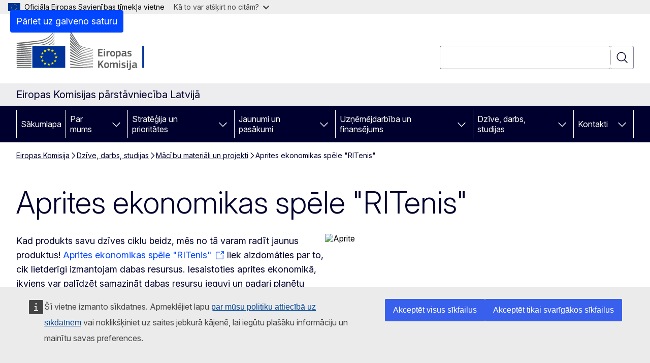

--- FILE ---
content_type: text/html; charset=UTF-8
request_url: https://latvia.representation.ec.europa.eu/dzive-darbs-studijas/macibu-materiali-un-projekti/aprites-ekonomikas-spele-ritenis_lv?prefLang=pl
body_size: 15483
content:
<!DOCTYPE html>
<html lang="lv" dir="ltr" prefix="og: https://ogp.me/ns#">
  <head>
    <meta charset="utf-8" />
<meta name="description" content="Kad produkts savu dzīves ciklu beidz, mēs no tā varam radīt jaunus produktus! Spēle liek aizdomāties par to, cik lietderīgi izmantojam dabas resursus. Iesaistoties aprites ekonomikā, ikviens var palīdzēt samazināt dabas resursu ieguvi un padari planētu zaļāku." />
<meta name="keywords" content="aprites ekonomika" />
<link rel="canonical" href="https://latvia.representation.ec.europa.eu/dzive-darbs-studijas/macibu-materiali-un-projekti/aprites-ekonomikas-spele-ritenis_lv" />
<meta property="og:determiner" content="auto" />
<meta property="og:site_name" content="Eiropas Komisijas pārstāvniecība Latvijā" />
<meta property="og:type" content="website" />
<meta property="og:url" content="https://latvia.representation.ec.europa.eu/dzive-darbs-studijas/macibu-materiali-un-projekti/aprites-ekonomikas-spele-ritenis_lv" />
<meta property="og:title" content="Aprites ekonomikas spēle &quot;RITenis&quot;" />
<meta property="og:description" content="Kad produkts savu dzīves ciklu beidz, mēs no tā varam radīt jaunus produktus! Spēle liek aizdomāties par to, cik lietderīgi izmantojam dabas resursus. Iesaistoties aprites ekonomikā, ikviens var palīdzēt samazināt dabas resursu ieguvi un padari planētu zaļāku." />
<meta property="og:image" content="https://latvia.representation.ec.europa.eu/sites/default/files/styles/ewcms_metatag_image/public/2022-11/07_1920x1080_3.jpg?itok=IvQrkBOI" />
<meta property="og:image:alt" content="Aprite" />
<meta name="twitter:card" content="summary_large_image" />
<meta name="twitter:description" content="Kad produkts savu dzīves ciklu beidz, mēs no tā varam radīt jaunus produktus! Spēle liek aizdomāties par to, cik lietderīgi izmantojam dabas resursus. Iesaistoties aprites ekonomikā, ikviens var palīdzēt samazināt dabas resursu ieguvi un padari planētu zaļāku." />
<meta name="twitter:title" content="Aprites ekonomikas spēle &quot;RITenis&quot;" />
<meta name="twitter:image" content="https://latvia.representation.ec.europa.eu/sites/default/files/styles/ewcms_metatag_image/public/2022-11/07_1920x1080_3.jpg?itok=IvQrkBOI" />
<meta name="twitter:image:alt" content="Aprite" />
<meta http-equiv="X-UA-Compatible" content="IE=edge,chrome=1" />
<meta name="Generator" content="Drupal 11 (https://www.drupal.org)" />
<meta name="MobileOptimized" content="width" />
<meta name="HandheldFriendly" content="true" />
<meta name="viewport" content="width=device-width, initial-scale=1.0" />
<script type="application/json">{"service":"preview","position":"before"}</script>
<script type="application/ld+json">{
    "@context": "https:\/\/schema.org",
    "@type": "BreadcrumbList",
    "itemListElement": [
        {
            "@type": "ListItem",
            "position": 1,
            "item": {
                "@id": "https:\/\/latvia.representation.ec.europa.eu\/index_lv",
                "name": "Eiropas Komisija"
            }
        },
        {
            "@type": "ListItem",
            "position": 2,
            "item": {
                "@id": "https:\/\/latvia.representation.ec.europa.eu\/dzive-darbs-studijas_lv",
                "name": "Dzīve, darbs, studijas"
            }
        },
        {
            "@type": "ListItem",
            "position": 3,
            "item": {
                "@id": "https:\/\/latvia.representation.ec.europa.eu\/dzive-darbs-studijas\/macibu-materiali-un-projekti_lv",
                "name": "Mācību materiāli un projekti"
            }
        },
        {
            "@type": "ListItem",
            "position": 4,
            "item": {
                "@id": "https:\/\/latvia.representation.ec.europa.eu\/dzive-darbs-studijas\/macibu-materiali-un-projekti\/aprites-ekonomikas-spele-ritenis_lv",
                "name": "Aprites ekonomikas spēle \u0026quot;RITenis\u0026quot;"
            }
        }
    ]
}</script>
<link rel="icon" href="/themes/contrib/oe_theme/images/favicons/ec/favicon.ico" type="image/vnd.microsoft.icon" />
<link rel="alternate" hreflang="lv" href="https://latvia.representation.ec.europa.eu/dzive-darbs-studijas/macibu-materiali-un-projekti/aprites-ekonomikas-spele-ritenis_lv" />
<link rel="icon" href="/themes/contrib/oe_theme/images/favicons/ec/favicon.svg" type="image/svg+xml" />
<link rel="apple-touch-icon" href="/themes/contrib/oe_theme/images/favicons/ec/favicon.png" />

    <title>Aprites ekonomikas spēle &quot;RITenis&quot; - Eiropas Komisijas pārstāvniecība Latvijā</title>
    <link rel="stylesheet" media="all" href="/sites/default/files/css/css_lkQxeWpWBsIzglq4_R6Acu0Qf-i9Nm9S9FJI7L6UZ-0.css?delta=0&amp;language=lv&amp;theme=ewcms_theme&amp;include=eJxFyUEKwCAMBdELST2SRPupgpqQRIq3L125mcUbvGVYxN_kzN2bBEbyioFYeAhPTE-9ZSXdCeVc0TY9CCk9SlIt3rqE-nXkWlNW7s0q7mDbHCNmMny9Dy5k" />
<link rel="stylesheet" media="all" href="/sites/default/files/css/css_uIs-ZeEl9qahvhhy0xL20qe7a5_vr-rg2BEZvbacaP4.css?delta=1&amp;language=lv&amp;theme=ewcms_theme&amp;include=eJxFyUEKwCAMBdELST2SRPupgpqQRIq3L125mcUbvGVYxN_kzN2bBEbyioFYeAhPTE-9ZSXdCeVc0TY9CCk9SlIt3rqE-nXkWlNW7s0q7mDbHCNmMny9Dy5k" />
<link rel="stylesheet" media="print" href="/sites/default/files/css/css_Jk6Ekec7LaDjR7r8Z8mmv-fJ5YOR6qOoZ2ADbUa54rA.css?delta=2&amp;language=lv&amp;theme=ewcms_theme&amp;include=eJxFyUEKwCAMBdELST2SRPupgpqQRIq3L125mcUbvGVYxN_kzN2bBEbyioFYeAhPTE-9ZSXdCeVc0TY9CCk9SlIt3rqE-nXkWlNW7s0q7mDbHCNmMny9Dy5k" />
<link rel="stylesheet" media="all" href="/sites/default/files/css/css_vqfnjSLZ4-sbISPykkWdNnuKxh-ktTJ_lV6oFqvqP_c.css?delta=3&amp;language=lv&amp;theme=ewcms_theme&amp;include=eJxFyUEKwCAMBdELST2SRPupgpqQRIq3L125mcUbvGVYxN_kzN2bBEbyioFYeAhPTE-9ZSXdCeVc0TY9CCk9SlIt3rqE-nXkWlNW7s0q7mDbHCNmMny9Dy5k" />
<link rel="stylesheet" media="print" href="/sites/default/files/css/css_hfZZEI8WD_loQyglCRa6ztNO8nxPxyOaY3jURtVRStc.css?delta=4&amp;language=lv&amp;theme=ewcms_theme&amp;include=eJxFyUEKwCAMBdELST2SRPupgpqQRIq3L125mcUbvGVYxN_kzN2bBEbyioFYeAhPTE-9ZSXdCeVc0TY9CCk9SlIt3rqE-nXkWlNW7s0q7mDbHCNmMny9Dy5k" />
<link rel="stylesheet" media="all" href="/sites/default/files/css/css__H2smE7JYTczSmdcmQromWH_l0HMz4iQ9ihKUg4uh5E.css?delta=5&amp;language=lv&amp;theme=ewcms_theme&amp;include=eJxFyUEKwCAMBdELST2SRPupgpqQRIq3L125mcUbvGVYxN_kzN2bBEbyioFYeAhPTE-9ZSXdCeVc0TY9CCk9SlIt3rqE-nXkWlNW7s0q7mDbHCNmMny9Dy5k" />
<link rel="stylesheet" media="print" href="/sites/default/files/css/css_znI0CpB5Pjo-mdUD5ff-TpUsrJYva-h9TOITLUOfD90.css?delta=6&amp;language=lv&amp;theme=ewcms_theme&amp;include=eJxFyUEKwCAMBdELST2SRPupgpqQRIq3L125mcUbvGVYxN_kzN2bBEbyioFYeAhPTE-9ZSXdCeVc0TY9CCk9SlIt3rqE-nXkWlNW7s0q7mDbHCNmMny9Dy5k" />

    
  </head>
  <body class="language-lv ecl-typography path-node page-node-type-landing-page">
          <a
  href="#main-content"
  class="ecl-link ecl-link--primary ecl-skip-link"
   id="skip-id"
>Pāriet uz galveno saturu</a>

        <div id="cck_here"></div>    <script type="application/json">{"utility":"globan","theme":"light","logo":true,"link":true,"mode":false}</script>

      <div class="dialog-off-canvas-main-canvas" data-off-canvas-main-canvas>
          <header
  class="ecl-site-header ecl-site-header-with-logo-l ecl-site-header--has-menu"
  data-ecl-auto-init="SiteHeader"
>
  
    <div class="ecl-site-header__header">
        <div class="ecl-site-header__inner">
      <div class="ecl-site-header__background">
        <div class="ecl-site-header__header">
          <div class="ecl-site-header__container ecl-container">
            <div class="ecl-site-header__top" data-ecl-site-header-top>
                    <a
    class="ecl-link ecl-link--standalone ecl-site-header__logo-link"
    href="https://commission.europa.eu/index_lv"
    aria-label="Sākumlapa - Eiropas Komisija"
    data-aria-label-en="Home - European Commission"
  >
                                <picture
  class="ecl-picture ecl-site-header__picture"
   title="Eiropas&#x20;Komisija"
><source 
                  srcset="/themes/contrib/oe_theme/dist/ec/images/logo/positive/logo-ec--lv.svg"
                          media="(min-width: 996px)"
                      ><img 
          class="ecl-site-header__logo-image ecl-site-header__logo-image--l"
              src="/themes/contrib/oe_theme/dist/ec/images/logo/logo-ec--mute.svg"
              alt="Eiropas Komisijas logotips"
          ></picture>  </a>


              <div class="ecl-site-header__action">
                  <div class="ecl-site-header__search-container" role="search">
  <a
    class="ecl-button ecl-button--tertiary ecl-site-header__search-toggle"
    href=""
    data-ecl-search-toggle="true"
    aria-controls=""
    aria-expanded="false"
  ><span 
  class="wt-icon--search ecl-icon ecl-icon--s ecl-site-header__icon ecl-icon--search"
  aria-hidden="true"
   role="img"></span></a>
  <script type="application/json">{"service":"search","version":"2.0","form":".ecl-search-form","filters":{"scope":{"sites":[{"selected":true,"name":"Eiropas Komisijas p\u0101rst\u0101vniec\u012bba Latvij\u0101","id":["comm-ewcms-latvia"]}]}}}</script>
<form
  class="ecl-search-form ecl-site-header__search"
  role="search"
   class="oe-search-search-form" data-drupal-selector="oe-search-search-form" action="/dzive-darbs-studijas/macibu-materiali-un-projekti/aprites-ekonomikas-spele-ritenis_lv?prefLang=pl" method="post" id="oe-search-search-form" accept-charset="UTF-8" data-ecl-search-form
><div class="ecl-form-group"><label
                  for="edit-keys"
            id="edit-keys-label"
          class="ecl-form-label ecl-search-form__label"
    >Meklēt</label><input
      id="edit-keys"
      class="ecl-text-input ecl-text-input--m ecl-search-form__text-input form-search ecl-search-form__text-input"
      name="keys"
        type="search"
            
  ></div><button
  class="ecl-button ecl-button--tertiary ecl-search-form__button ecl-search-form__button ecl-button--icon-only"
  type="submit"
  
><span class="ecl-button__container"><span 
  class="wt-icon--search ecl-icon ecl-icon--m ecl-button__icon ecl-icon--search"
  aria-hidden="true"
   data-ecl-icon></span><span class="ecl-button__label" data-ecl-label="true">Meklēt</span></span></button><input autocomplete="off" data-drupal-selector="form-hbmynt7-vkhou4635wswhdaamtaa6iftt7xyc3zgd3y" type="hidden" name="form_build_id" value="form-HBmynT7_vkHOU4635WswHDaamtaa6IftT7xYC3zgD3Y" /><input data-drupal-selector="edit-oe-search-search-form" type="hidden" name="form_id" value="oe_search_search_form" /></form>
  
</div>


              </div>
            </div>
          </div>
        </div>
      </div>
    </div>
  
  </div>
      <div>
    <div id="block-machinetranslation">
  
    
      <div class="ecl-lang-select-page ecl-u-pv-m ecl-u-d-none" id="etrans-block">
  <div class="ecl-container">
    <div class="webtools-etrans--wrapper">
      <div id="webtools-etrans"></div>
      <div class="webtools-etrans--message">
        <div
  class="ecl-notification ecl-notification--info"
  data-ecl-notification
  role="alert"
  data-ecl-auto-init="Notification"
><span 
  class="wt-icon--information ecl-icon ecl-icon--m ecl-notification__icon ecl-icon--information"
  aria-hidden="false"
  ></span><div class="ecl-notification__content"><button
  class="ecl-button ecl-button--tertiary ecl-button--m ecl-button--neutral ecl-notification__close ecl-button--icon-only"
  type="button"
   data-ecl-notification-close
><span class="ecl-button__container"><span class="ecl-button__label" data-ecl-label="true">&nbsp;</span><span 
  class="wt-icon--close ecl-icon ecl-icon--m ecl-button__icon ecl-icon--close"
  aria-hidden="true"
   data-ecl-icon></span></span></button><div class="ecl-notification__description">&nbsp;</div></div></div>      </div>
    </div>
  </div>
</div>
<div class="ecl-lang-select-page ecl-u-pv-m ecl-u-d-none" id="no-etrans-block">
  <div class="ecl-container">
    <div class="webtools-etrans--wrapper">
      <div id="webtools-etrans"></div>
      <div class="webtools-etrans--message">
        <div
  class="ecl-notification ecl-notification--warning"
  data-ecl-notification
  role="alert"
  data-ecl-auto-init="Notification"
><span 
  class="wt-icon--information ecl-icon ecl-icon--m ecl-notification__icon ecl-icon--information"
  aria-hidden="false"
  ></span><div class="ecl-notification__content"><button
  class="ecl-button ecl-button--tertiary ecl-button--m ecl-button--neutral ecl-notification__close ecl-button--icon-only"
  type="button"
   data-ecl-notification-close
><span class="ecl-button__container"><span class="ecl-button__label" data-ecl-label="true">&nbsp;</span><span 
  class="wt-icon--close ecl-icon ecl-icon--m ecl-button__icon ecl-icon--close"
  aria-hidden="true"
   data-ecl-icon></span></span></button><div class="ecl-notification__description">&nbsp;</div></div></div>      </div>
    </div>
  </div>
</div>

  </div>

  </div>

  
          <div class="ecl-site-header__banner">
      <div class="ecl-container">
                  <div class="ecl-site-header__site-name">Eiropas Komisijas pārstāvniecība Latvijā</div>
                      </div>
    </div>
      <div id="block-ewcms-theme-horizontal-menu">
  
    
      <div style="height: 0">&nbsp;</div><div class="ewcms-horizontal-menu">
      
                                                                                                                            
                                                                                                          
                                                                                                                                              
                                                                      
                                                                                                                                                                
                                                                      
          
      <nav
  class="ecl-menu"
  data-ecl-menu
  data-ecl-menu-max-lines="2"
  data-ecl-auto-init="Menu"
      data-ecl-menu-label-open="Menu"
        data-ecl-menu-label-close="Aizvērt"
    role="navigation" aria-label="Navig&#x0101;cija&#x20;lap&#x0101;"
><div class="ecl-menu__overlay"></div><div class="ecl-container ecl-menu__container"><button
  class="ecl-button ecl-button--tertiary ecl-button--neutral ecl-menu__open ecl-button--icon-only"
  type="button"
   data-ecl-menu-open aria-expanded="false"
><span class="ecl-button__container"><span 
  class="wt-icon--hamburger ecl-icon ecl-icon--m ecl-button__icon ecl-icon--hamburger"
  aria-hidden="true"
   data-ecl-icon></span><span 
  class="wt-icon--close ecl-icon ecl-icon--m ecl-button__icon ecl-icon--close"
  aria-hidden="true"
   data-ecl-icon></span><span class="ecl-button__label" data-ecl-label="true">Menu</span></span></button><section class="ecl-menu__inner" data-ecl-menu-inner aria-label="Menu"><header class="ecl-menu__inner-header"><button
  class="ecl-button ecl-button--tertiary ecl-menu__close ecl-button--icon-only"
  type="submit"
   data-ecl-menu-close
><span class="ecl-button__container"><span class="ecl-button__label" data-ecl-label="true">Aizvērt</span><span 
  class="wt-icon--close ecl-icon ecl-icon--m ecl-button__icon ecl-icon--close"
  aria-hidden="true"
   data-ecl-icon></span></span></button><div class="ecl-menu__title">Menu</div><button
  class="ecl-button ecl-button--tertiary ecl-menu__back"
  type="submit"
   data-ecl-menu-back
><span class="ecl-button__container"><span 
  class="wt-icon--corner-arrow ecl-icon ecl-icon--xs ecl-icon--rotate-270 ecl-button__icon ecl-icon--corner-arrow"
  aria-hidden="true"
   data-ecl-icon></span><span class="ecl-button__label" data-ecl-label="true">Back</span></span></button></header><button
  class="ecl-button ecl-button--tertiary ecl-menu__item ecl-menu__items-previous ecl-button--icon-only"
  type="button"
   data-ecl-menu-items-previous tabindex="-1"
><span class="ecl-button__container"><span 
  class="wt-icon--corner-arrow ecl-icon ecl-icon--s ecl-icon--rotate-270 ecl-button__icon ecl-icon--corner-arrow"
  aria-hidden="true"
   data-ecl-icon></span><span class="ecl-button__label" data-ecl-label="true">Previous items</span></span></button><button
  class="ecl-button ecl-button--tertiary ecl-menu__item ecl-menu__items-next ecl-button--icon-only"
  type="button"
   data-ecl-menu-items-next tabindex="-1"
><span class="ecl-button__container"><span 
  class="wt-icon--corner-arrow ecl-icon ecl-icon--s ecl-icon--rotate-90 ecl-button__icon ecl-icon--corner-arrow"
  aria-hidden="true"
   data-ecl-icon></span><span class="ecl-button__label" data-ecl-label="true">Next items</span></span></button><ul class="ecl-menu__list" data-ecl-menu-list><li class="ecl-menu__item" data-ecl-menu-item id="ecl-menu-item-ecl-menu-1559885823-0"><a
  href="/index_lv?prefLang=pl"
  class="ecl-link ecl-link--standalone ecl-menu__link"
   data-untranslated-label="Home" data-active-path="&#x2F;" data-ecl-menu-link id="ecl-menu-item-ecl-menu-1559885823-0-link"
>Sākumlapa</a></li><li class="ecl-menu__item ecl-menu__item--has-children" data-ecl-menu-item data-ecl-has-children aria-haspopup aria-expanded="false" id="ecl-menu-item-ecl-menu-1559885823-1"><a
  href="/par-mums_lv?prefLang=pl"
  class="ecl-link ecl-link--standalone ecl-menu__link"
   data-untranslated-label="Par&#x20;mums" data-active-path="&#x2F;node&#x2F;12" data-ecl-menu-link id="ecl-menu-item-ecl-menu-1559885823-1-link"
>Par mums</a><button
  class="ecl-button ecl-button--tertiary ecl-button--neutral ecl-menu__button-caret ecl-button--icon-only"
  type="button"
   data-ecl-menu-caret aria-label="Piek&#x013C;&#x016B;t&#x20;pak&#x0101;rtotajiem&#x20;elementiem" aria-describedby="ecl-menu-item-ecl-menu-1559885823-1-link" aria-expanded="false"
><span class="ecl-button__container"><span 
  class="wt-icon--corner-arrow ecl-icon ecl-icon--xs ecl-icon--rotate-180 ecl-button__icon ecl-icon--corner-arrow"
  aria-hidden="true"
   data-ecl-icon></span></span></button><div
    class="ecl-menu__mega"
    data-ecl-menu-mega
  ><ul class="ecl-menu__sublist"><li
        class="ecl-menu__subitem"
        data-ecl-menu-subitem
      ><a
  href="/par-mums/par-parstavniecibu_lv?prefLang=pl"
  class="ecl-link ecl-link--standalone ecl-menu__sublink"
   data-untranslated-label="Par&#x20;p&#x0101;rst&#x0101;vniec&#x012B;bu" data-active-path="&#x2F;node&#x2F;13"
>Par pārstāvniecību</a></li><li
        class="ecl-menu__subitem"
        data-ecl-menu-subitem
      ><a
  href="/par-mums/musu-komanda_lv?prefLang=pl"
  class="ecl-link ecl-link--standalone ecl-menu__sublink"
   data-untranslated-label="M&#x016B;su&#x20;komanda" data-active-path="&#x2F;node&#x2F;14"
>Mūsu komanda</a></li><li
        class="ecl-menu__subitem"
        data-ecl-menu-subitem
      ><a
  href="/par-mums/sazina-ar-mums_lv?prefLang=pl"
  class="ecl-link ecl-link--standalone ecl-menu__sublink"
   data-untranslated-label="Sazi&#x0146;a&#x20;ar&#x20;mums" data-active-path="&#x2F;node&#x2F;15"
>Saziņa ar mums</a></li><li
        class="ecl-menu__subitem"
        data-ecl-menu-subitem
      ><a
  href="/par-mums/es-maja_lv?prefLang=pl"
  class="ecl-link ecl-link--standalone ecl-menu__sublink"
   data-untranslated-label="ES&#x20;m&#x0101;ja" data-active-path="&#x2F;node&#x2F;16"
>ES māja</a></li><li
        class="ecl-menu__subitem"
        data-ecl-menu-subitem
      ><a
  href="/par-mums/latvija-eiropas-savieniba_lv?prefLang=pl"
  class="ecl-link ecl-link--standalone ecl-menu__sublink"
   data-untranslated-label="Latvija&#x20;Eiropas&#x20;Savien&#x012B;b&#x0101;" data-active-path="&#x2F;node&#x2F;17"
>Latvija Eiropas Savienībā</a></li><li
        class="ecl-menu__subitem"
        data-ecl-menu-subitem
      ><a
  href="/par-mums/par-eiropas-savienibu_lv?prefLang=pl"
  class="ecl-link ecl-link--standalone ecl-menu__sublink"
   data-untranslated-label="Par&#x20;Eiropas&#x20;Savien&#x012B;bu" data-active-path="&#x2F;node&#x2F;18"
>Par Eiropas Savienību</a></li><li class="ecl-menu__subitem ecl-menu__see-all"><a
  href="/par-mums_lv?prefLang=pl"
  class="ecl-link ecl-link--standalone ecl-link--icon ecl-menu__sublink"
  
><span 
      class="ecl-link__label">Skatīt visus</span><span 
  class="wt-icon--arrow-left ecl-icon ecl-icon--xs ecl-icon--rotate-180 ecl-link__icon ecl-icon--arrow-left"
  aria-hidden="true"
  ></span></a></li></ul></div></li><li class="ecl-menu__item ecl-menu__item--has-children" data-ecl-menu-item data-ecl-has-children aria-haspopup aria-expanded="false" id="ecl-menu-item-ecl-menu-1559885823-2"><a
  href="/strategija-un-prioritates_lv?prefLang=pl"
  class="ecl-link ecl-link--standalone ecl-menu__link"
   data-untranslated-label="Strat&#x0113;&#x0123;ija&#x20;un&#x20;priorit&#x0101;tes" data-active-path="&#x2F;node&#x2F;19" data-ecl-menu-link id="ecl-menu-item-ecl-menu-1559885823-2-link"
>Stratēģija un prioritātes</a><button
  class="ecl-button ecl-button--tertiary ecl-button--neutral ecl-menu__button-caret ecl-button--icon-only"
  type="button"
   data-ecl-menu-caret aria-label="Piek&#x013C;&#x016B;t&#x20;pak&#x0101;rtotajiem&#x20;elementiem" aria-describedby="ecl-menu-item-ecl-menu-1559885823-2-link" aria-expanded="false"
><span class="ecl-button__container"><span 
  class="wt-icon--corner-arrow ecl-icon ecl-icon--xs ecl-icon--rotate-180 ecl-button__icon ecl-icon--corner-arrow"
  aria-hidden="true"
   data-ecl-icon></span></span></button><div
    class="ecl-menu__mega"
    data-ecl-menu-mega
  ><ul class="ecl-menu__sublist"><li
        class="ecl-menu__subitem"
        data-ecl-menu-subitem
      ><a
  href="/strategija-un-prioritates/eiropas-komisijas-prioritates_lv?prefLang=pl"
  class="ecl-link ecl-link--standalone ecl-menu__sublink"
   data-untranslated-label="Eiropas&#x20;Komisijas&#x20;priorit&#x0101;tes" data-active-path="&#x2F;node&#x2F;20"
>Eiropas Komisijas prioritātes</a></li><li
        class="ecl-menu__subitem"
        data-ecl-menu-subitem
      ><a
  href="/strategija-un-prioritates/es-atveselosanas-plans_lv?prefLang=pl"
  class="ecl-link ecl-link--standalone ecl-menu__sublink"
   data-untranslated-label="ES&#x20;Atvese&#x013C;o&#x0161;anas&#x20;pl&#x0101;ns" data-active-path="&#x2F;node&#x2F;21"
>ES Atveseļošanas plāns</a></li><li
        class="ecl-menu__subitem"
        data-ecl-menu-subitem
      ><a
  href="/strategija-un-prioritates/es-politika-latvijai_lv?prefLang=pl"
  class="ecl-link ecl-link--standalone ecl-menu__sublink"
   data-untranslated-label="ES&#x20;politika&#x20;Latvijai" data-active-path="&#x2F;node&#x2F;22"
>ES politika Latvijai</a></li><li
        class="ecl-menu__subitem"
        data-ecl-menu-subitem
      ><a
  href="/strategija-un-prioritates/es-budzets-latvija_lv?prefLang=pl"
  class="ecl-link ecl-link--standalone ecl-menu__sublink"
   data-untranslated-label="ES&#x20;bud&#x017E;ets&#x20;Latvij&#x0101;" data-active-path="&#x2F;node&#x2F;23"
>ES budžets Latvijā</a></li><li
        class="ecl-menu__subitem"
        data-ecl-menu-subitem
      ><a
  href="/strategija-un-prioritates/veiksmes-stasti_lv?prefLang=pl"
  class="ecl-link ecl-link--standalone ecl-menu__sublink"
   data-untranslated-label="Veiksmes&#x20;st&#x0101;sti" data-active-path="&#x2F;node&#x2F;24"
>Veiksmes stāsti</a></li><li class="ecl-menu__subitem ecl-menu__see-all"><a
  href="/strategija-un-prioritates_lv?prefLang=pl"
  class="ecl-link ecl-link--standalone ecl-link--icon ecl-menu__sublink"
  
><span 
      class="ecl-link__label">Skatīt visus</span><span 
  class="wt-icon--arrow-left ecl-icon ecl-icon--xs ecl-icon--rotate-180 ecl-link__icon ecl-icon--arrow-left"
  aria-hidden="true"
  ></span></a></li></ul></div></li><li class="ecl-menu__item ecl-menu__item--has-children" data-ecl-menu-item data-ecl-has-children aria-haspopup aria-expanded="false" id="ecl-menu-item-ecl-menu-1559885823-3"><a
  href="/jaunumi-un-pasakumi_lv?prefLang=pl"
  class="ecl-link ecl-link--standalone ecl-menu__link"
   data-untranslated-label="Jaunumi&#x20;un&#x20;pas&#x0101;kumi" data-active-path="&#x2F;node&#x2F;25" data-ecl-menu-link id="ecl-menu-item-ecl-menu-1559885823-3-link"
>Jaunumi un pasākumi</a><button
  class="ecl-button ecl-button--tertiary ecl-button--neutral ecl-menu__button-caret ecl-button--icon-only"
  type="button"
   data-ecl-menu-caret aria-label="Piek&#x013C;&#x016B;t&#x20;pak&#x0101;rtotajiem&#x20;elementiem" aria-describedby="ecl-menu-item-ecl-menu-1559885823-3-link" aria-expanded="false"
><span class="ecl-button__container"><span 
  class="wt-icon--corner-arrow ecl-icon ecl-icon--xs ecl-icon--rotate-180 ecl-button__icon ecl-icon--corner-arrow"
  aria-hidden="true"
   data-ecl-icon></span></span></button><div
    class="ecl-menu__mega"
    data-ecl-menu-mega
  ><ul class="ecl-menu__sublist"><li
        class="ecl-menu__subitem"
        data-ecl-menu-subitem
      ><a
  href="/jaunumi-un-pasakumi/eiropas-diena-2025_lv?prefLang=pl"
  class="ecl-link ecl-link--standalone ecl-menu__sublink"
   data-untranslated-label="Eiropas&#x20;diena&#x20;2025" data-active-path="&#x2F;node&#x2F;1198"
>Eiropas diena 2025</a></li><li
        class="ecl-menu__subitem"
        data-ecl-menu-subitem
      ><a
  href="/jaunumi-un-pasakumi/jaunumi_lv?prefLang=pl"
  class="ecl-link ecl-link--standalone ecl-menu__sublink"
   data-untranslated-label="Jaunumi" data-active-path="&#x2F;node&#x2F;26"
>Jaunumi</a></li><li
        class="ecl-menu__subitem"
        data-ecl-menu-subitem
      ><a
  href="/jaunumi-un-pasakumi/pasakumi_lv?prefLang=pl"
  class="ecl-link ecl-link--standalone ecl-menu__sublink"
   data-untranslated-label="Pas&#x0101;kumi" data-active-path="&#x2F;node&#x2F;27"
>Pasākumi</a></li><li
        class="ecl-menu__subitem"
        data-ecl-menu-subitem
      ><a
  href="/jaunumi-un-pasakumi/preses-resursi-un-kontakti_lv?prefLang=pl"
  class="ecl-link ecl-link--standalone ecl-menu__sublink"
   data-untranslated-label="Preses&#x20;resursi&#x20;un&#x20;kontakti&#x20;" data-active-path="&#x2F;node&#x2F;74"
>Preses resursi un kontakti </a></li><li
        class="ecl-menu__subitem"
        data-ecl-menu-subitem
      ><a
  href="/jaunumi-un-pasakumi/eiropas-cina-pret-dezinformaciju_lv?prefLang=pl"
  class="ecl-link ecl-link--standalone ecl-menu__sublink"
   data-untranslated-label="Eiropas&#x20;c&#x012B;&#x0146;a&#x20;pret&#x20;dezinform&#x0101;ciju" data-active-path="&#x2F;node&#x2F;29"
>Eiropas cīņa pret dezinformāciju</a></li><li
        class="ecl-menu__subitem"
        data-ecl-menu-subitem
      ><a
  href="/jaunumi-un-pasakumi/publikacijas_lv?prefLang=pl"
  class="ecl-link ecl-link--standalone ecl-menu__sublink"
   data-untranslated-label="Publik&#x0101;cijas" data-active-path="&#x2F;node&#x2F;30"
>Publikācijas</a></li><li
        class="ecl-menu__subitem"
        data-ecl-menu-subitem
      ><a
  href="/jaunumi-un-pasakumi/video_lv?prefLang=pl"
  class="ecl-link ecl-link--standalone ecl-menu__sublink"
   data-untranslated-label="Video" data-active-path="&#x2F;node&#x2F;31"
>Video</a></li><li class="ecl-menu__subitem ecl-menu__see-all"><a
  href="/jaunumi-un-pasakumi_lv?prefLang=pl"
  class="ecl-link ecl-link--standalone ecl-link--icon ecl-menu__sublink"
  
><span 
      class="ecl-link__label">Skatīt visus</span><span 
  class="wt-icon--arrow-left ecl-icon ecl-icon--xs ecl-icon--rotate-180 ecl-link__icon ecl-icon--arrow-left"
  aria-hidden="true"
  ></span></a></li></ul></div></li><li class="ecl-menu__item ecl-menu__item--has-children" data-ecl-menu-item data-ecl-has-children aria-haspopup aria-expanded="false" id="ecl-menu-item-ecl-menu-1559885823-4"><a
  href="/uznemejdarbiba-un-finansejums_lv?prefLang=pl"
  class="ecl-link ecl-link--standalone ecl-menu__link"
   data-untranslated-label="Uz&#x0146;&#x0113;m&#x0113;jdarb&#x012B;ba&#x20;un&#x20;finans&#x0113;jums" data-active-path="&#x2F;node&#x2F;32" data-ecl-menu-link id="ecl-menu-item-ecl-menu-1559885823-4-link"
>Uzņēmējdarbība un finansējums</a><button
  class="ecl-button ecl-button--tertiary ecl-button--neutral ecl-menu__button-caret ecl-button--icon-only"
  type="button"
   data-ecl-menu-caret aria-label="Piek&#x013C;&#x016B;t&#x20;pak&#x0101;rtotajiem&#x20;elementiem" aria-describedby="ecl-menu-item-ecl-menu-1559885823-4-link" aria-expanded="false"
><span class="ecl-button__container"><span 
  class="wt-icon--corner-arrow ecl-icon ecl-icon--xs ecl-icon--rotate-180 ecl-button__icon ecl-icon--corner-arrow"
  aria-hidden="true"
   data-ecl-icon></span></span></button><div
    class="ecl-menu__mega"
    data-ecl-menu-mega
  ><ul class="ecl-menu__sublist"><li
        class="ecl-menu__subitem"
        data-ecl-menu-subitem
      ><a
  href="/uznemejdarbiba-un-finansejums/uznemejdarbiba-es_lv?prefLang=pl"
  class="ecl-link ecl-link--standalone ecl-menu__sublink"
   data-untranslated-label="Uz&#x0146;&#x0113;m&#x0113;jdarb&#x012B;ba&#x20;ES" data-active-path="&#x2F;node&#x2F;33"
>Uzņēmējdarbība ES</a></li><li
        class="ecl-menu__subitem"
        data-ecl-menu-subitem
      ><a
  href="/uznemejdarbiba-un-finansejums/finansejums-un-granti_lv?prefLang=pl"
  class="ecl-link ecl-link--standalone ecl-menu__sublink"
   data-untranslated-label="Finans&#x0113;jums&#x20;un&#x20;granti" data-active-path="&#x2F;node&#x2F;34"
>Finansējums un granti</a></li><li
        class="ecl-menu__subitem"
        data-ecl-menu-subitem
      ><a
  href="/uznemejdarbiba-un-finansejums/konkursi-un-ligumi_lv?prefLang=pl"
  class="ecl-link ecl-link--standalone ecl-menu__sublink"
   data-untranslated-label="Konkursi&#x20;un&#x20;l&#x012B;gumi" data-active-path="&#x2F;node&#x2F;35"
>Konkursi un līgumi</a></li><li class="ecl-menu__subitem ecl-menu__see-all"><a
  href="/uznemejdarbiba-un-finansejums_lv?prefLang=pl"
  class="ecl-link ecl-link--standalone ecl-link--icon ecl-menu__sublink"
  
><span 
      class="ecl-link__label">Skatīt visus</span><span 
  class="wt-icon--arrow-left ecl-icon ecl-icon--xs ecl-icon--rotate-180 ecl-link__icon ecl-icon--arrow-left"
  aria-hidden="true"
  ></span></a></li></ul></div></li><li class="ecl-menu__item ecl-menu__item--has-children" data-ecl-menu-item data-ecl-has-children aria-haspopup aria-expanded="false" id="ecl-menu-item-ecl-menu-1559885823-5"><a
  href="/dzive-darbs-studijas_lv?prefLang=pl"
  class="ecl-link ecl-link--standalone ecl-menu__link"
   data-untranslated-label="Dz&#x012B;ve,&#x20;darbs,&#x20;studijas" data-active-path="&#x2F;node&#x2F;36" data-ecl-menu-link id="ecl-menu-item-ecl-menu-1559885823-5-link"
>Dzīve, darbs, studijas</a><button
  class="ecl-button ecl-button--tertiary ecl-button--neutral ecl-menu__button-caret ecl-button--icon-only"
  type="button"
   data-ecl-menu-caret aria-label="Piek&#x013C;&#x016B;t&#x20;pak&#x0101;rtotajiem&#x20;elementiem" aria-describedby="ecl-menu-item-ecl-menu-1559885823-5-link" aria-expanded="false"
><span class="ecl-button__container"><span 
  class="wt-icon--corner-arrow ecl-icon ecl-icon--xs ecl-icon--rotate-180 ecl-button__icon ecl-icon--corner-arrow"
  aria-hidden="true"
   data-ecl-icon></span></span></button><div
    class="ecl-menu__mega"
    data-ecl-menu-mega
  ><ul class="ecl-menu__sublist"><li
        class="ecl-menu__subitem"
        data-ecl-menu-subitem
      ><a
  href="/dzive-darbs-studijas/dzive-es-dalibvalsti_lv?prefLang=pl"
  class="ecl-link ecl-link--standalone ecl-menu__sublink"
   data-untranslated-label="Dz&#x012B;ve&#x20;ES&#x20;dal&#x012B;bvalst&#x012B;" data-active-path="&#x2F;node&#x2F;462"
>Dzīve ES dalībvalstī</a></li><li
        class="ecl-menu__subitem"
        data-ecl-menu-subitem
      ><a
  href="/dzive-darbs-studijas/tulkojam-eiropu_lv?prefLang=pl"
  class="ecl-link ecl-link--standalone ecl-menu__sublink"
   data-untranslated-label="Tulkojam&#x20;Eiropu" data-active-path="&#x2F;node&#x2F;1122"
>Tulkojam Eiropu</a></li><li
        class="ecl-menu__subitem"
        data-ecl-menu-subitem
      ><a
  href="/dzive-darbs-studijas/macibu-materiali-un-projekti_lv?prefLang=pl"
  class="ecl-link ecl-link--standalone ecl-menu__sublink"
   data-untranslated-label="M&#x0101;c&#x012B;bu&#x20;materi&#x0101;li&#x20;un&#x20;projekti" data-active-path="&#x2F;node&#x2F;643"
>Mācību materiāli un projekti</a></li><li
        class="ecl-menu__subitem"
        data-ecl-menu-subitem
      ><a
  href="/dzive-darbs-studijas/tavas-tiesibas_lv?prefLang=pl"
  class="ecl-link ecl-link--standalone ecl-menu__sublink"
   data-untranslated-label="Tavas&#x20;ties&#x012B;bas" data-active-path="&#x2F;node&#x2F;37"
>Tavas tiesības</a></li><li
        class="ecl-menu__subitem"
        data-ecl-menu-subitem
      ><a
  href="/dzive-darbs-studijas/izsaki-savu-viedokli_lv?prefLang=pl"
  class="ecl-link ecl-link--standalone ecl-menu__sublink"
   data-untranslated-label="Izsaki&#x20;savu&#x20;viedokli" data-active-path="&#x2F;node&#x2F;38"
>Izsaki savu viedokli</a></li><li
        class="ecl-menu__subitem"
        data-ecl-menu-subitem
      ><a
  href="/dzive-darbs-studijas/darbs-es-dalibvalsti_lv?prefLang=pl"
  class="ecl-link ecl-link--standalone ecl-menu__sublink"
   data-untranslated-label="Darbs&#x20;ES&#x20;dal&#x012B;bvalst&#x012B;" data-active-path="&#x2F;node&#x2F;40"
>Darbs ES dalībvalstī</a></li><li
        class="ecl-menu__subitem"
        data-ecl-menu-subitem
      ><a
  href="/dzive-darbs-studijas/darbs-es-institucijas_lv?prefLang=pl"
  class="ecl-link ecl-link--standalone ecl-menu__sublink"
   data-untranslated-label="Darbs&#x20;ES&#x20;instit&#x016B;cij&#x0101;s" data-active-path="&#x2F;node&#x2F;41"
>Darbs ES institūcijās</a></li><li
        class="ecl-menu__subitem"
        data-ecl-menu-subitem
      ><a
  href="/dzive-darbs-studijas/studijas-macibas-prakse_lv?prefLang=pl"
  class="ecl-link ecl-link--standalone ecl-menu__sublink"
   data-untranslated-label="Studijas,&#x20;m&#x0101;c&#x012B;bas,&#x20;prakse" data-active-path="&#x2F;node&#x2F;42"
>Studijas, mācības, prakse</a></li><li class="ecl-menu__subitem ecl-menu__see-all"><a
  href="/dzive-darbs-studijas_lv?prefLang=pl"
  class="ecl-link ecl-link--standalone ecl-link--icon ecl-menu__sublink"
  
><span 
      class="ecl-link__label">Skatīt visus</span><span 
  class="wt-icon--arrow-left ecl-icon ecl-icon--xs ecl-icon--rotate-180 ecl-link__icon ecl-icon--arrow-left"
  aria-hidden="true"
  ></span></a></li></ul></div></li><li class="ecl-menu__item ecl-menu__item--has-children" data-ecl-menu-item data-ecl-has-children aria-haspopup aria-expanded="false" id="ecl-menu-item-ecl-menu-1559885823-6"><a
  href="/kontakti_lv?prefLang=pl"
  class="ecl-link ecl-link--standalone ecl-menu__link"
   data-untranslated-label="Kontakti" data-active-path="&#x2F;node&#x2F;43" data-ecl-menu-link id="ecl-menu-item-ecl-menu-1559885823-6-link"
>Kontakti</a><button
  class="ecl-button ecl-button--tertiary ecl-button--neutral ecl-menu__button-caret ecl-button--icon-only"
  type="button"
   data-ecl-menu-caret aria-label="Piek&#x013C;&#x016B;t&#x20;pak&#x0101;rtotajiem&#x20;elementiem" aria-describedby="ecl-menu-item-ecl-menu-1559885823-6-link" aria-expanded="false"
><span class="ecl-button__container"><span 
  class="wt-icon--corner-arrow ecl-icon ecl-icon--xs ecl-icon--rotate-180 ecl-button__icon ecl-icon--corner-arrow"
  aria-hidden="true"
   data-ecl-icon></span></span></button><div
    class="ecl-menu__mega"
    data-ecl-menu-mega
  ><ul class="ecl-menu__sublist"><li
        class="ecl-menu__subitem"
        data-ecl-menu-subitem
      ><a
  href="/kontakti/es-kontakti-latvija_lv?prefLang=pl"
  class="ecl-link ecl-link--standalone ecl-menu__sublink"
   data-untranslated-label="ES&#x20;kontakti&#x20;Latvij&#x0101;" data-active-path="&#x2F;node&#x2F;44"
>ES kontakti Latvijā</a></li><li
        class="ecl-menu__subitem"
        data-ecl-menu-subitem
      ><a
  href="/kontakti/citviet-eiropas-savieniba_lv?prefLang=pl"
  class="ecl-link ecl-link--standalone ecl-menu__sublink"
   data-untranslated-label="Citviet&#x20;Eiropas&#x20;Savien&#x012B;b&#x0101;" data-active-path="&#x2F;node&#x2F;45"
>Citviet Eiropas Savienībā</a></li><li
        class="ecl-menu__subitem"
        data-ecl-menu-subitem
      ><a
  href="/kontakti/saskaries-ar-problemu_lv?prefLang=pl"
  class="ecl-link ecl-link--standalone ecl-menu__sublink"
   data-untranslated-label="Sask&#x0101;ries&#x20;ar&#x20;probl&#x0113;mu&#x3F;" data-active-path="&#x2F;node&#x2F;46"
>Saskāries ar problēmu?</a></li><li class="ecl-menu__subitem ecl-menu__see-all"><a
  href="/kontakti_lv?prefLang=pl"
  class="ecl-link ecl-link--standalone ecl-link--icon ecl-menu__sublink"
  
><span 
      class="ecl-link__label">Skatīt visus</span><span 
  class="wt-icon--arrow-left ecl-icon ecl-icon--xs ecl-icon--rotate-180 ecl-link__icon ecl-icon--arrow-left"
  aria-hidden="true"
  ></span></a></li></ul></div></li></ul></section></div></nav>

</div>

  </div>



</header>

            <div class="ecl-u-mb-2xl" id="block-ewcms-theme-page-header">
  
    
      
                
  


<div
  class="ecl-page-header"
  
><div class="ecl-container"><nav
  class="ecl-breadcrumb ecl-page-header__breadcrumb"
   aria-label="J&#x016B;s&#x20;esat&#x20;&#x0161;eit&#x3A;" aria-label="" data-ecl-breadcrumb="true" data-ecl-auto-init="Breadcrumb"
><ol class="ecl-breadcrumb__container"><li class="ecl-breadcrumb__segment" data-ecl-breadcrumb-item="static"><a
  href="https://latvia.representation.ec.europa.eu/index_lv"
  class="ecl-link ecl-link--standalone ecl-breadcrumb__link"
  
>Eiropas Komisija</a><span 
  class="wt-icon--corner-arrow ecl-icon ecl-icon--fluid ecl-breadcrumb__icon ecl-icon--corner-arrow"
  aria-hidden="true"
   role="presentation"></span></li><li
            class="ecl-breadcrumb__segment ecl-breadcrumb__segment--ellipsis"
            data-ecl-breadcrumb-ellipsis
            aria-hidden="true"
            ><button
  class="ecl-button ecl-button--tertiary ecl-button--m ecl-button--neutral ecl-breadcrumb__ellipsis"
  type="button"
   data-ecl-breadcrumb-ellipsis-button aria-label=""
>…</button><span 
  class="wt-icon--corner-arrow ecl-icon ecl-icon--fluid ecl-breadcrumb__icon ecl-icon--corner-arrow"
  aria-hidden="true"
   role="presentation"></span></li><li class="ecl-breadcrumb__segment" data-ecl-breadcrumb-item="expandable"><a
  href="/dzive-darbs-studijas_lv?prefLang=pl"
  class="ecl-link ecl-link--standalone ecl-breadcrumb__link"
  
>Dzīve, darbs, studijas</a><span 
  class="wt-icon--corner-arrow ecl-icon ecl-icon--fluid ecl-breadcrumb__icon ecl-icon--corner-arrow"
  aria-hidden="true"
   role="presentation"></span></li><li class="ecl-breadcrumb__segment" data-ecl-breadcrumb-item="static"><a
  href="/dzive-darbs-studijas/macibu-materiali-un-projekti_lv?prefLang=pl"
  class="ecl-link ecl-link--standalone ecl-breadcrumb__link"
  
>Mācību materiāli un projekti</a><span 
  class="wt-icon--corner-arrow ecl-icon ecl-icon--fluid ecl-breadcrumb__icon ecl-icon--corner-arrow"
  aria-hidden="true"
   role="presentation"></span></li><li class="ecl-breadcrumb__segment ecl-breadcrumb__current-page" data-ecl-breadcrumb-item="static" aria-current="page"><span>Aprites ekonomikas spēle &quot;RITenis&quot;</span></li></ol></nav><div class="ecl-page-header__info"><h1 class="ecl-page-header__title"><span>Aprites ekonomikas spēle &quot;RITenis&quot;</span></h1></div></div></div>
  </div>


  

  <main class="ecl-u-pb-xl" id="main-content" data-inpage-navigation-source-area="h2.ecl-u-type-heading-2, div.ecl-featured-item__heading">
    <div class="ecl-container">
      <div class="ecl-row">
        <div class="ecl-col-s-12 ewcms-top-sidebar">
            <div>
    <div data-drupal-messages-fallback class="hidden"></div>
  </div>

        </div>
      </div>
      <div class="ecl-row">
        <div class="ecl-col-s-12">
                      <div id="block-ewcms-theme-main-page-content" data-inpage-navigation-source-area="h2, div.ecl-featured-item__heading" class="ecl-u-mb-l">
  
    
      <article dir="ltr">

  
    

  
  <div>
    


  
  <div class="ecl-u-mb-2xl">
    <a id="paragraph_376"></a>
    



    
  

              


<article
  class="ecl-featured-item"
  
><div class="ecl-featured-item__container ecl-featured-item__container--right"><div class="ecl-featured-item__item"><div
  class="ecl-media-container ecl-featured-item__media_container"
   
><figure class="ecl-media-container__figure"><picture
  class="ecl-picture ecl-media-container__picture"
  
><img 
          class="ecl-media-container__media"
              src="https://latvia.representation.ec.europa.eu/sites/default/files/styles/oe_theme_medium_no_crop/public/2022-11/07_1920x1080_3.jpg?itok=wnQM9uRi"
              alt="Aprite"
          ></picture></figure></div></div><div class="ecl-featured-item__item"><div class="ecl-featured-item__description"><div class="ecl"><p>Kad produkts savu dzīves ciklu beidz, mēs no tā varam radīt jaunus produktus! <a href="http://rit.esmaja.lv/" class="ecl-link ecl-link--icon ecl-link"><span class="ecl-link__label">Aprites ekonomikas spēle "RITenis"</span><span class="wt-icon--external ecl-icon ecl-icon--xs ecl-link__icon ecl-icon--external"></span></a> liek aizdomāties par to, cik lietderīgi izmantojam dabas resursus. Iesaistoties aprites ekonomikā, ikviens var palīdzēt samazināt dabas resursu ieguvi un padari planētu zaļāku.</p><p>Spēle "RITenis" ir par Tevi pasaulē - par to, kā domāt un dzīvot videi draudzīgāk; par to, kas notiek pasaulē un kā Tu vari to ietekmēt; par to, kā lietas var izmantot atkārtoti, remontēt, atjaunot, pārstrādāt, lai tās kalpotu ilgāk, tādējādi taupot dabas resursus. Šī spēle mainīs Tavu skatu uz daudzām lietām. Iesaisties aprites ekonomikā - esi Aprites guru, nevis PĀRTĒRenis.</p><p>Spēli digitalizējuši Kristaps Mihelsons un Ronalds Palacis no Ventspils Valsts 1. ģimnāzijas.</p></div></div></div></div></article>



  </div>

    
  <div class="ecl-u-mb-2xl">
    <a id="paragraph_377"></a>
      <div>
          <div class="ecl">
  
      <div class="ecl-file ecl-file--thumbnail" data-ecl-file="">
    <div class="ecl-file__container">
      <div class="ecl-file__detail ecl-u-border-width-0 ecl-u-mv-none ecl-u-pv-none">
        <div class="ecl-file__detail-info">
          <div class="ecl-file__detail-meta"><span class="ecl-file__detail-meta-item">Vispārīgas publikācijas</span><span class="ecl-file__detail-meta-item">2023. gada 16. marts</span></div>
          <a href="/document/download/25bea333-4bdf-4497-8359-f80757078802_lv?filename=RITenis_PPT_0.pdf&prefLang=pl">
            <div class="ecl-file__title">Aprites ekonomikas spēle RITenis</div>
          </a>
        </div>
      </div>
    </div>
  </div>

  

<p> </p></div>

      </div>

  </div>

    
  <div class="ecl-u-mb-2xl">
    <a id="paragraph_375"></a>
      <div>
          <div class="ecl">
  <h2 class="ecl-u-type-heading-2">Aprites ekonomika</h2>
</div>
<div class="ecl"><p>Visu ražojumu pamatā ir dabas resursi. Nemitīga ražošana, lai pārdotu pēc iespējas vairāk preču, ir radījusi augstu piesārņojuma līmeni, dabas resursu noplicināšanos un milzīgu atkritumu daudzumu pasaulē.</p>

<p>Lai pasargātu dabas resursus, ir jāmainās ne tikai ražošanai, bet arī katram no mums - jāmaina domāšana, dzīves paradumi un attieksme.</p>

<p>Tieši uz to mudina aprites ekonomika - ražošanas un patēriņa modelis, kas ietver resursu ieguvi un sadali, atkārtotu izmantošanu, preču remontu, atjaunošanu un pārstrādi.&nbsp;<strong>Aprites ekonomikas mērķis ir nodrošināt pēc iespējas ilgāku izmantoto resursu lietošanu, pirms tie kļūst par neizmantojamiem atkritumiem.</strong>&nbsp;Iesaistoties aprites ekonomikā, arī Tu palīdzi samazināt dabas resursu ieguvi un padari planētu zaļāku.</p></div>

      </div>

  </div>

  
  </div>

</article>

  </div>

            
                  </div>
      </div>
      <div class="ecl-row">
        <div class="ecl-col-s-12">
          
            <div>
    <div id="block-ewcms-theme-socialshare">
  
    
      <div class="ecl-social-media-share ecl-u-screen-only">
  <p class="ecl-social-media-share__description">
    Kopīgot šo lapu
  </p>
  <script type="application/json">{"service":"share","version":"2.0","networks":["twitter","facebook","linkedin","email","more"],"display":"icons","stats":true,"selection":true}</script>
</div>

  </div>

  </div>

        </div>
      </div>
    </div>
  </main>

        <div id="block-ewcms-theme-pagefeedbackform">
  
    
      <script type="application/json">{"service":"dff","id":"ddm1wq5u_dff_v2","lang":"lv","version":"2.0"}</script>

  </div>

  






  


    
  <footer
  class="ecl-site-footer"
   data-logo-area-label-en="Home&#x20;-&#x20;European&#x20;Commission"
><div class="ecl-container ecl-site-footer__container"><div class="ecl-site-footer__row ecl-site-footer__row--specific"><div 
  class="ecl-site-footer__section ecl-site-footer__section--site-info"
  
><div class="ecl-site-footer__title"><a
  href="https://latvia.representation.ec.europa.eu/index_lv"
  class="ecl-link ecl-link--standalone ecl-link--inverted ecl-link--icon ecl-site-footer__title-link"
  
><span 
      class="ecl-link__label">Eiropas Komisijas pārstāvniecība Latvijā</span><span 
  class="wt-icon--arrow-left wt-icon--inverted ecl-icon ecl-icon--xs ecl-icon--flip-horizontal ecl-link__icon ecl-icon--arrow-left"
  aria-hidden="true"
  ></span></a></div><div class="ecl-site-footer__description">Šo vietni pārvalda:<br />Pārstāvniecība Latvijā</div><div
  class="ecl-social-media-follow ecl-social-media-follow--left ecl-site-footer__social-media"
  
><ul class="ecl-social-media-follow__list"><li class="ecl-social-media-follow__item"><a
  href="https://www.facebook.com/EiropasKomisija"
  class="ecl-link ecl-link--standalone ecl-link--inverted ecl-link--no-visited ecl-link--icon ecl-social-media-follow__link ecl-link--icon-only"
   data-section-label-untranslated="Follow&#x20;us" data-footer-link-label="Facebook"
><span 
  class="wt-icon-networks--facebook wt-icon--inverted ecl-icon ecl-icon--s ecl-link__icon ecl-social-media-follow__icon ecl-icon-networks--facebook"
  aria-hidden="true"
  ></span><span 
      class="ecl-link__label">Facebook</span></a></li><li class="ecl-social-media-follow__item"><a
  href="https://www.instagram.com/eiropaskomisija/"
  class="ecl-link ecl-link--standalone ecl-link--inverted ecl-link--no-visited ecl-link--icon ecl-social-media-follow__link ecl-link--icon-only"
   data-section-label-untranslated="Follow&#x20;us" data-footer-link-label="Instagram"
><span 
  class="wt-icon-networks--instagram wt-icon--inverted ecl-icon ecl-icon--s ecl-link__icon ecl-social-media-follow__icon ecl-icon-networks--instagram"
  aria-hidden="true"
  ></span><span 
      class="ecl-link__label">Instagram</span></a></li><li class="ecl-social-media-follow__item"><a
  href="https://twitter.com/EiropasKomisija"
  class="ecl-link ecl-link--standalone ecl-link--inverted ecl-link--no-visited ecl-link--icon ecl-social-media-follow__link ecl-link--icon-only"
   data-section-label-untranslated="Follow&#x20;us" data-footer-link-label="Twitter"
><span 
  class="wt-icon-networks--twitter wt-icon--inverted ecl-icon ecl-icon--s ecl-link__icon ecl-social-media-follow__icon ecl-icon-networks--twitter"
  aria-hidden="true"
  ></span><span 
      class="ecl-link__label">Twitter</span></a></li></ul></div></div></div><div class="ecl-site-footer__row ecl-site-footer__row--common"><div 
  class="ecl-site-footer__section ecl-site-footer__section--common"
  
><a
  href="https://commission.europa.eu/index_lv"
  class="ecl-link ecl-link--standalone ecl-link--inverted ecl-site-footer__logo-link"
  
><picture
  class="ecl-picture ecl-site-footer__picture"
  
><img 
          class="ecl-site-footer__logo-image"
              src="/themes/contrib/oe_theme/dist/ec/images/logo/negative/logo-ec--lv.svg"
              alt="Eiropas Komisijas logotips"
          ></picture></a><ul class="ecl-site-footer__list ecl-site-footer__list--inline"><li class="ecl-site-footer__list-item"><a
  href="https://commission.europa.eu/legal-notice/vulnerability-disclosure-policy_lv"
  class="ecl-link ecl-link--standalone ecl-link--inverted ecl-site-footer__link"
   data-section-label-untranslated="legal_navigation" data-footer-link-label="Report&#x20;an&#x20;IT&#x20;vulnerability"
>Ziņot par IT ievainojamību</a></li><li class="ecl-site-footer__list-item"><a
  href="https://commission.europa.eu/languages-our-websites_lv"
  class="ecl-link ecl-link--standalone ecl-link--inverted ecl-site-footer__link"
   data-section-label-untranslated="legal_navigation" data-footer-link-label="Languages&#x20;on&#x20;our&#x20;websites"
>Valodas mūsu tīmekļvietnēs</a></li><li class="ecl-site-footer__list-item"><a
  href="https://commission.europa.eu/cookies-policy_lv"
  class="ecl-link ecl-link--standalone ecl-link--inverted ecl-site-footer__link"
   data-section-label-untranslated="legal_navigation" data-footer-link-label="Cookies"
>Sīkdatnes</a></li><li class="ecl-site-footer__list-item"><a
  href="https://commission.europa.eu/privacy-policy-websites-managed-european-commission_lv"
  class="ecl-link ecl-link--standalone ecl-link--inverted ecl-site-footer__link"
   data-section-label-untranslated="legal_navigation" data-footer-link-label="Privacy&#x20;policy"
>Privātuma aizsardzība</a></li><li class="ecl-site-footer__list-item"><a
  href="https://commission.europa.eu/legal-notice_lv"
  class="ecl-link ecl-link--standalone ecl-link--inverted ecl-site-footer__link"
   data-section-label-untranslated="legal_navigation" data-footer-link-label="Legal&#x20;notice"
>Juridisks paziņojums</a></li><li class="ecl-site-footer__list-item"><a
  href=""
  class="ecl-link ecl-link--standalone ecl-link--inverted ecl-site-footer__link"
  
></a></li></ul></div></div></div></footer>


  
  </div>

    <script type="application/json">{"utility":"piwik","siteID":"3d63926d-d9c7-4d40-9f4f-e33f760e751f","sitePath":["latvia.representation.ec.europa.eu"],"instance":"ec","dimensions":[{"id":3,"value":"Landing Page"},{"id":4,"value":"circular-economy"},{"id":5,"value":"Representation-in-Latvia"},{"id":6,"value":"Aprites ekonomikas sp\u0113le \"RITenis\""},{"id":7,"value":"ef56eeb1-9b32-4c4c-8599-ffdff198ab4d"},{"id":8,"value":"EC - STANDARDISED"},{"id":9,"value":"circular-economy economy economic-policy"},{"id":10,"value":"Default landing page"},{"id":12,"value":"33"}]}</script>
<script type="application/json">{"utility":"cck"}</script>
<script type="application/json">{"service":"laco","include":"#block-ewcms-theme-main-page-content .ecl","coverage":{"document":"any","page":"any"},"icon":"all","exclude":".nolaco, .ecl-file, .ecl-content-item__title","ignore":["filename=([A-Za-z0-9\\-\\_]+)_([A-Za-z]{2}).pdf"]}</script>

    <script type="application/json" data-drupal-selector="drupal-settings-json">{"path":{"baseUrl":"\/","pathPrefix":"","currentPath":"node\/837","currentPathIsAdmin":false,"isFront":false,"currentLanguage":"lv","urlSuffixes":["bg","es","cs","da","de","et","el","en","fr","ga","hr","it","lv","lt","hu","mt","nl","pl","pt","ro","sk","sl","fi","sv","ca","tr","ar","is","no","uk","ru","zh","lb","sw","he","ja","kl"],"currentQuery":{"prefLang":"pl"}},"pluralDelimiter":"\u0003","suppressDeprecationErrors":true,"ewcms_multilingual":{"monolingual":true,"current_node_available_translations":["lv"],"machine_translation_script":{"json":"{\u0022service\u0022:\u0022etrans\u0022,\u0022renderAs\u0022:false,\u0022user\u0022:\u0022Eiropas Komisijas p\\u0101rst\\u0101vniec\\u012bba Latvij\\u0101\u0022,\u0022exclude\u0022:\u0022.ecl-site-header__language-item,.ecl-site-header__language-selector,.toolbar\u0022,\u0022languages\u0022:{\u0022source\u0022:\u0022lv\u0022,\u0022available\u0022:[\u0022lv\u0022]},\u0022config\u0022:{\u0022live\u0022:false,\u0022mode\u0022:\u0022lc2023\u0022,\u0022targets\u0022:{\u0022receiver\u0022:\u0022#webtools-etrans\u0022}}}","current_node_language":"lv"},"machine_translation":{"available_languages":["lv"],"current_node_language_code":"lv","native_languages":{"bg":"\u0431\u044a\u043b\u0433\u0430\u0440\u0441\u043a\u0438","es":"espa\u00f1ol","cs":"\u010de\u0161tina","da":"dansk","de":"Deutsch","et":"eesti","el":"\u03b5\u03bb\u03bb\u03b7\u03bd\u03b9\u03ba\u03ac","en":"English","fr":"fran\u00e7ais","ga":"Gaeilge","hr":"hrvatski","it":"italiano","lv":"latvie\u0161u","lt":"lietuvi\u0173","hu":"magyar","mt":"Malti","nl":"Nederlands","pl":"polski","pt-pt":"portugu\u00eas","ro":"rom\u00e2n\u0103","sk":"sloven\u010dina","sl":"sloven\u0161\u010dina","fi":"suomi","sv":"svenska","ar":"\u0627\u0644\u0639\u0631\u0628\u064a\u0629","ca":"catal\u00e0","is":"\u00edslenska","he":"\u05e2\u05d1\u05e8\u05d9\u05ea","kl":"kalaallisut","ja":"\u65e5\u672c\u8a9e","lb":"L\u00ebtzebuergesch","nb":"norsk","ru":"\u0440\u0443\u0441\u0441\u043a\u0438\u0439","sw":"Kiswahili","tr":"t\u00fcrk\u00e7e","uk":"y\u043a\u0440\u0430\u0457\u043d\u0441\u044c\u043a\u0430","zh-hans":"\u4e2d\u6587"},"suffix_map":{"bg":"bg","es":"es","cs":"cs","da":"da","de":"de","et":"et","el":"el","en":"en","fr":"fr","ga":"ga","hr":"hr","it":"it","lv":"lv","lt":"lt","hu":"hu","mt":"mt","nl":"nl","pl":"pl","pt":"pt-pt","ro":"ro","sk":"sk","sl":"sl","fi":"fi","sv":"sv"},"etrans_enabled":true,"etrans_languages":["ar","bg","cs","da","de","el","en","es","et","fi","fr","ga","hr","hu","is","it","ja","lt","lv","mt","nb","nl","pl","pt-pt","ro","ru","sk","sl","sv","tr","uk","zh-hans"],"non_eu_languages":["ar","ca","he","is","ja","kl","lb","nb","ru","sw","tr","uk","zh-hans"],"translated_strings":{"translation_not_available":{"bg":"\u0422\u0430\u0437\u0438 \u0441\u0442\u0440\u0430\u043d\u0438\u0446\u0430 \u043d\u0435 \u0435 \u0434\u043e\u0441\u0442\u044a\u043f\u043d\u0430 \u043d\u0430 \u0431\u044a\u043b\u0433\u0430\u0440\u0441\u043a\u0438 \u0435\u0437\u0438\u043a.","es":"Esta p\u00e1gina no est\u00e1 disponible en espa\u00f1ol","cs":"Tato str\u00e1nka nen\u00ed v \u010de\u0161tin\u011b k dispozici","da":"Denne side er ikke tilg\u00e6ngelig p\u00e5 dansk","de":"Diese Seite ist auf Deutsch nicht verf\u00fcgbar.","et":"See lehek\u00fclg ei ole eesti keeles k\u00e4ttesaadav","el":"\u0397 \u03c3\u03b5\u03bb\u03af\u03b4\u03b1 \u03b1\u03c5\u03c4\u03ae \u03b4\u03b5\u03bd \u03b5\u03af\u03bd\u03b1\u03b9 \u03b4\u03b9\u03b1\u03b8\u03ad\u03c3\u03b9\u03bc\u03b7 \u03c3\u03c4\u03b1 \u03b5\u03bb\u03bb\u03b7\u03bd\u03b9\u03ba\u03ac","en":"This page is not available in English.","fr":"Cette page n\u2019est pas disponible en fran\u00e7ais.","ga":"N\u00edl an leathanach seo ar f\u00e1il i nGaeilge","hr":"Ova stranica nije dostupna na hrvatskom jeziku","it":"Questa pagina non \u00e8 disponibile in italiano","lv":"\u0160\u012b lapa nav pieejama latvie\u0161u valod\u0101.","lt":"\u0160io puslapio lietuvi\u0173 kalba n\u0117ra","hu":"Ez az oldal nem \u00e9rhet\u0151 el magyarul","mt":"Din il-pa\u0121na mhix disponibbli bil-Malti","nl":"Deze pagina is niet beschikbaar in het Nederlands.","pl":"Strona nie jest dost\u0119pna w j\u0119zyku polskim.","pt-pt":"Esta p\u00e1gina n\u00e3o est\u00e1 dispon\u00edvel em portugu\u00eas","ro":"Aceast\u0103 pagin\u0103 nu este disponibil\u0103 \u00een limba rom\u00e2n\u0103","sk":"T\u00e1to str\u00e1nka nie je dostupn\u00e1 v sloven\u010dine","sl":"Ta stran ni na voljo v sloven\u0161\u010dini.","fi":"T\u00e4t\u00e4 sivua ei ole saatavilla suomen kielell\u00e4.","sv":"Sidan finns inte p\u00e5 svenska","ar":"\u0647\u0630\u0647 \u0627\u0644\u0635\u0641\u062d\u0629 \u063a\u064a\u0631 \u0645\u062a\u0627\u062d\u0629 \u0641\u064a \u0627\u0644\u0639\u0631\u0628\u064a\u0629.","ca":"Aquesta p\u00e0gina no est\u00e0 disponible en catal\u00e0.","is":"\u00deessi s\u00ed\u00f0a er ekki tilt\u00e6k \u00ed \u00edslenska.","he":"This page is not available in \u05e2\u05d1\u05e8\u05d9\u05ea.","kl":"This page is not available in kalaallisut.","ja":"\u3053\u306e\u30da\u30fc\u30b8\u306f\u65e5\u672c\u8a9e\u3067\u306f\u3054\u5229\u7528\u3044\u305f\u3060\u3051\u307e\u305b\u3093\u3002","lb":"D\u00ebs S\u00e4it ass net op L\u00ebtzebuergesch zoug\u00e4nglech.","nb":"Denne siden er ikke tilgjengelig p\u00e5 norsk.","ru":"\u0440\u0443\u0441\u0441\u043a\u0438\u0439 \u043e\u0442\u0441\u0443\u0442\u0441\u0442\u0432\u0443\u0435\u0442 \u0434\u043b\u044f \u043f\u0435\u0440\u0435\u0432\u043e\u0434\u0430 \u044d\u0442\u043e\u0439 \u0441\u0442\u0440\u0430\u043d\u0438\u0446\u044b","sw":"This page is not available in Kiswahili.","tr":"Bu sayfa t\u00fcrk\u00e7e dilinde mevcut de\u011fildir.","uk":"y\u043a\u0440\u0430\u0457\u043d\u0441\u044c\u043a\u0430 \u0432\u0456\u0434\u0441\u0443\u0442\u043d\u044f \u0434\u043b\u044f \u043f\u0435\u0440\u0435\u043a\u043b\u0430\u0434\u0443 \u0446\u0456\u0454\u0457 \u0441\u0442\u043e\u0440\u0456\u043d\u043a\u0438.","zh-hans":"\u672c\u9875\u9762\u5e76\u65e0\u4e2d\u6587\u7248\u672c\u3002"},"translation_message":{"bg":"\u0412\u0435\u0440\u0441\u0438\u044f \u043d\u0430 \u0431\u044a\u043b\u0433\u0430\u0440\u0441\u043a\u0438 \u0435\u0437\u0438\u043a \u0435 \u043d\u0430\u043b\u0438\u0447\u043d\u0430 \u0447\u0440\u0435\u0437 eTranslation, \u0443\u0441\u043b\u0443\u0433\u0430\u0442\u0430 \u0437\u0430 \u043c\u0430\u0448\u0438\u043d\u0435\u043d \u043f\u0440\u0435\u0432\u043e\u0434 \u043d\u0430 \u0415\u0432\u0440\u043e\u043f\u0435\u0439\u0441\u043a\u0430\u0442\u0430 \u043a\u043e\u043c\u0438\u0441\u0438\u044f.","es":"El espa\u00f1ol est\u00e1 disponible mediante eTranslation, el servicio de traducci\u00f3n autom\u00e1tica de la Comisi\u00f3n Europea.","cs":"\u010cesk\u00fd p\u0159eklad textu je k dispozici prost\u0159ednictv\u00edm eTranslation, slu\u017eby strojov\u00e9ho p\u0159ekladu Evropsk\u00e9 komise.","da":"En overs\u00e6ttelse til dansk f\u00e5r du via eTranslation, som er Europa-Kommissionens maskinovers\u00e6ttelsestjeneste.","de":"Deutsch ist \u00fcber eTranslation verf\u00fcgbar, den maschinellen \u00dcbersetzungsdienst der Europ\u00e4ischen Kommission.","et":"Eesti keel on Euroopa Komisjoni masint\u00f5lketeenuses eTranslation k\u00e4ttesaadav.","el":"\u0397 \u03ad\u03ba\u03b4\u03bf\u03c3\u03b7 \u03c3\u03c4\u03b1 \u03b5\u03bb\u03bb\u03b7\u03bd\u03b9\u03ba\u03ac \u03b5\u03af\u03bd\u03b1\u03b9 \u03b4\u03b9\u03b1\u03b8\u03ad\u03c3\u03b9\u03bc\u03b7 \u03bc\u03ad\u03c3\u03c9 \u03c4\u03b7\u03c2 \u03c5\u03c0\u03b7\u03c1\u03b5\u03c3\u03af\u03b1\u03c2 eTranslation, \u03c4\u03b7\u03c2 \u03c5\u03c0\u03b7\u03c1\u03b5\u03c3\u03af\u03b1\u03c2 \u03b1\u03c5\u03c4\u03cc\u03bc\u03b1\u03c4\u03b7\u03c2 \u03bc\u03b5\u03c4\u03ac\u03c6\u03c1\u03b1\u03c3\u03b7\u03c2 \u03c4\u03b7\u03c2 \u0395\u03c5\u03c1\u03c9\u03c0\u03b1\u03ca\u03ba\u03ae\u03c2 \u0395\u03c0\u03b9\u03c4\u03c1\u03bf\u03c0\u03ae\u03c2.","en":"English is available via eTranslation, the European Commission\u0027s machine translation service.","fr":"Le fran\u00e7ais est disponible par eTranslation, le service de traduction automatique de la Commission europ\u00e9enne.","ga":"T\u00e1 an Ghaeilge ar f\u00e1il tr\u00ed eTranslation, seirbh\u00eds meais\u00ednaistri\u00fach\u00e1in an Choimisi\u00fain Eorpaigh.","hr":"Tekst na hrvatskom dostupan je samo kao strojni prijevod koji je generirala usluga eTranslation Europske komisije.","it":"L\u0027italiano \u00e8 disponibile in versione tradotta automaticamente dal servizio eTranslation della Commissione europea.","lv":"Tulkojums latvie\u0161u valod\u0101 ir pieejams, izmantojot Eiropas Komisijas ma\u0161\u012bntulko\u0161anas pakalpojumu \u201ceTranslation\u201d.","lt":"Vertim\u0105 \u012f lietuvi\u0173 kalb\u0105 galima sugeneruoti Europos Komisijos ma\u0161ininio vertimo priemone \u201eeTranslation\u201c.","hu":"Ez a tartalom el\u00e9rhet\u0151 magyar nyelven az eTranslation, az Eur\u00f3pai Bizotts\u00e1g ford\u00edt\u00f3programja \u00e1ltal biztos\u00edtott g\u00e9pi ford\u00edt\u00e1s form\u00e1j\u00e1ban.","mt":"Il-Malti hu disponibbli permezz tal-eTranslation, is-servizz tat-traduzzjoni awtomatika tal-Kummissjoni Ewropea.","nl":"Nederlands is beschikbaar via eTranslation, de machinevertaaldienst van de Europese Commissie.","pl":"T\u0142umaczenie na j\u0119zyk polski zostanie wygenerowane przy pomocy serwisu t\u0142umaczenia maszynowego Komisji Europejskiej eTranslation.","pt-pt":"Vers\u00e3o em portugu\u00eas dispon\u00edvel atrav\u00e9s do servi\u00e7o eTranslation, o servi\u00e7o de tradu\u00e7\u00e3o autom\u00e1tica da Comiss\u00e3o Europeia.","ro":"Versiunea \u00een limba rom\u00e2n\u0103 este disponibil\u0103 prin intermediul eTranslation, serviciul de traducere automat\u0103 al Comisiei Europene.","sk":"Preklad do sloven\u010diny je dostupn\u00fd cez eTranslation, slu\u017ebu strojov\u00e9ho prekladu Eur\u00f3pskej komisie.","sl":"Slovenski prevod je na voljo prek eTranslation, strojnega prevajalnika Evropske komisije.","fi":"Euroopan komission eTranslation-palvelusta voi tilata suomenkielisen konek\u00e4\u00e4nn\u00f6ksen.","sv":"Svenska kan f\u00e5s via eTranslation, EU-kommissionens maskin\u00f6vers\u00e4ttningsverktyg.","ar":"@\u0627\u0644\u0644\u063a\u0629 \u0645\u062a\u0627\u062d\u0629 \u0645\u0646 \u062e\u0644\u0627\u0644 eTranslation\u060c \u062e\u062f\u0645\u0629 \u0627\u0644\u062a\u0631\u062c\u0645\u0629 \u0627\u0644\u0622\u0644\u064a\u0629 \u0645\u0646 \u0627\u0644\u0645\u0641\u0648\u0636\u064a\u0629 \u0627\u0644\u0623\u0648\u0631\u0648\u0628\u064a\u0629.","ca":"catal\u00e0 est\u00e0 disponible a trav\u00e9s d\u2019eTranslation, el servei de traducci\u00f3 autom\u00e0tica de la Comissi\u00f3 Europea.","is":"\u00edslenska er f\u00e1anlegt \u00ed gegnum eTranslation, v\u00e9l\u00fe\u00fd\u00f0ingar\u00fej\u00f3nustu framkv\u00e6mdastj\u00f3rnar Evr\u00f3pusambandsins.","he":"\u05e2\u05d1\u05e8\u05d9\u05ea is available via eTranslation, the European Commission\u0027s machine translation service.","kl":"kalaallisut is available via eTranslation, the European Commission\u0027s machine translation service.","ja":"\u65e5\u672c\u8a9e\u306f\u6b27\u5dde\u59d4\u54e1\u4f1a\u306e\u6a5f\u68b0\u7ffb\u8a33\u30b5\u30fc\u30d3\u30b9\u3067\u3042\u308beTranslation\u3092\u901a\u3058\u3066\u5229\u7528\u3067\u304d\u307e\u3059\u3002","lb":"L\u00ebtzebuergesch ass zoug\u00e4nglech via eTranslation, den automateschen Iwwersetzungsd\u00e9ngscht vun der Europ\u00e4escher Kommissioun.","nb":"norsk er tilgjengelig via eTranslation, EU-kommisjonens tjeneste for maskinoversettelse.","ru":"\u0440\u0443\u0441\u0441\u043a\u0438\u0439 \u0434\u043e\u0441\u0442\u0443\u043f\u0435\u043d \u0432 eTranslation, \u0441\u043b\u0443\u0436\u0431\u0435 \u043c\u0430\u0448\u0438\u043d\u043d\u043e\u0433\u043e \u043f\u0435\u0440\u0435\u0432\u043e\u0434\u0430 \u0415\u0432\u0440\u043e\u043f\u0435\u0439\u0441\u043a\u043e\u0439 \u043a\u043e\u043c\u0438\u0441\u0441\u0438\u0438.","sw":"Kiswahili is available via eTranslation, the European Commission\u0027s machine translation service.","tr":"t\u00fcrk\u00e7e, Avrupa Komisyonu\u0027nun makine terc\u00fcmesi hizmeti olan eTranslation \u00fczerinde mevcuttur.","uk":"y\u043a\u0440\u0430\u0457\u043d\u0441\u044c\u043a\u0430 \u0456\u0441\u043d\u0443\u0454 \u0432 eTranslation, \u0441\u043b\u0443\u0436\u0431\u0456 \u043c\u0430\u0448\u0438\u043d\u043d\u043e\u0433\u043e \u043f\u0435\u0440\u0435\u043a\u043b\u0430\u0434\u0443 \u0404\u0432\u0440\u043e\u043f\u0435\u0439\u0441\u044c\u043a\u043e\u0457 \u043a\u043e\u043c\u0456\u0441\u0456\u0457.","zh-hans":"\u53ef\u901a\u8fc7\u6b27\u76df\u59d4\u5458\u4f1a\u7684\u673a\u5668\u7ffb\u8bd1\u670d\u52a1eTranslation\u83b7\u5f97\u4e2d\u6587\u7248\u672c\u3002"},"translate_link":{"bg":"\u041f\u0440\u0435\u0432\u043e\u0434 \u043d\u0430 \u0431\u044a\u043b\u0433\u0430\u0440\u0441\u043a\u0438","es":"Traducir al espa\u00f1ol","cs":"P\u0159elo\u017eit do \u010de\u0161tiny","da":"Overs\u00e6t til dansk","de":"Ins Deutsche \u00fcbersetzen","et":"T\u00f5lgi eesti keelde","el":"\u039c\u03b5\u03c4\u03ac\u03c6\u03c1\u03b1\u03c3\u03b7 \u03c3\u03c4\u03b1 \u03b5\u03bb\u03bb\u03b7\u03bd\u03b9\u03ba\u03ac","en":"Translate to English","fr":"Traduire en fran\u00e7ais","ga":"Aistrigh go Gaeilge","hr":"Prevedi na hrvatski","it":"Tradurre in italiano","lv":"P\u0101rtulkot latvie\u0161u valod\u0101","lt":"I\u0161versti \u012f lietuvi\u0173 kalb\u0105","hu":"Ford\u00edt\u00e1s magyarra","mt":"Ittradu\u010bi g\u0127all-Malti","nl":"Vertalen in het Nederlands","pl":"Przet\u0142umacz na j\u0119zyk polski","pt-pt":"Traduzir para portugu\u00eas","ro":"Traducere \u00een limba rom\u00e2n\u0103","sk":"Prelo\u017ei\u0165 do sloven\u010diny","sl":"Prevedi v sloven\u0161\u010dino","fi":"K\u00e4\u00e4nn\u00e4 suomeksi","sv":"\u00d6vers\u00e4tt till svenska","ar":"\u062a\u0631\u062c\u0645 \u0625\u0644\u0649 \u0627\u0644\u0639\u0631\u0628\u064a\u0629.","ca":"Tradueix-la a catal\u00e0","is":"\u00de\u00fd\u00f0a \u00e1 \u00edslenska","he":"Translate to \u05e2\u05d1\u05e8\u05d9\u05ea","kl":"Translate to kalaallisut","ja":"\u65e5\u672c\u8a9e\u306b\u7ffb\u8a33","lb":"Op L\u00ebtzebuergesch iwwersetzen.","nb":"Oversett til norsk","ru":"\u041f\u0435\u0440\u0435\u0432\u0435\u0441\u0442\u0438 \u043d\u0430 \u0440\u0443\u0441\u0441\u043a\u0438\u0439","sw":"Translate to Kiswahili","tr":"t\u00fcrk\u00e7e diline terc\u00fcme et","uk":"\u041f\u0435\u0440\u0435\u043a\u043b\u0430\u0441\u0442\u0438 \u043d\u0430 y\u043a\u0440\u0430\u0457\u043d\u0441\u044c\u043a\u0430.","zh-hans":"\u7ffb\u8bd1\u4e3a\u4e2d\u6587"},"disclaimer_link":{"bg":"\u0412\u0430\u0436\u043d\u0430 \u0438\u043d\u0444\u043e\u0440\u043c\u0430\u0446\u0438\u044f \u043e\u0442\u043d\u043e\u0441\u043d\u043e \u043c\u0430\u0448\u0438\u043d\u043d\u0438\u044f \u043f\u0440\u0435\u0432\u043e\u0434","es":"Informaci\u00f3n importante sobre la traducci\u00f3n autom\u00e1tica","cs":"D\u016fle\u017eit\u00e9 informace o strojov\u00e9m p\u0159ekladu","da":"Vigtig information om maskinovers\u00e6ttelser","de":"Das sollten Sie \u00fcber maschinelle \u00dcbersetzung wissen","et":"Oluline teave masint\u00f5lke kohta","el":"\u03a3\u03b7\u03bc\u03b1\u03bd\u03c4\u03b9\u03ba\u03ad\u03c2 \u03c0\u03bb\u03b7\u03c1\u03bf\u03c6\u03bf\u03c1\u03af\u03b5\u03c2 \u03c3\u03c7\u03b5\u03c4\u03b9\u03ba\u03ac \u03bc\u03b5 \u03c4\u03b7\u03bd \u03b1\u03c5\u03c4\u03cc\u03bc\u03b1\u03c4\u03b7 \u03bc\u03b5\u03c4\u03ac\u03c6\u03c1\u03b1\u03c3\u03b7","en":"Important information about machine translation","fr":"Informations importantes concernant la traduction automatique","ga":"Eolas t\u00e1bhachtach faoin meais\u00ednaistri\u00fach\u00e1n","hr":"Va\u017ene informacije o strojnom prevo\u0111enju","it":"Informazioni importante sulla traduzione automatica","lv":"Svar\u012bga inform\u0101cija par ma\u0161\u012bntulko\u0161anu","lt":"Svarbi informacija apie ma\u0161inin\u012f vertim\u0105","hu":"Fontos tudnival\u00f3k a g\u00e9pi ford\u00edt\u00e1sr\u00f3l","mt":"Informazzjoni importanti dwar it-traduzzjoni awtomatika","nl":"Belangrijke informatie over machinevertaling","pl":"Wa\u017cne informacje o t\u0142umaczeniu maszynowym","pt-pt":"Informa\u00e7\u00f5es importantes sobre a tradu\u00e7\u00e3o autom\u00e1tica","ro":"Informa\u021bii importante despre traducerea automat\u0103","sk":"D\u00f4le\u017eit\u00e9 inform\u00e1cie o strojovom preklade","sl":"Pomembne informacije o strojnem prevodu","fi":"T\u00e4rke\u00e4\u00e4 tietoa konek\u00e4\u00e4nn\u00f6ksist\u00e4","sv":"Viktigt om maskin\u00f6vers\u00e4ttning","ar":"\u0645\u0639\u0644\u0648\u0645\u0627\u062a \u0647\u0627\u0645\u0629 \u062d\u0648\u0644 \u0627\u0644\u062a\u0631\u062c\u0645\u0629 \u0627\u0644\u0622\u0644\u064a\u0629","ca":"Informaci\u00f3 important sobre la traducci\u00f3 autom\u00e0tica","is":"Mikilv\u00e6gar uppl\u00fdsingar um v\u00e9lr\u00e6na \u00fe\u00fd\u00f0ingu","he":"Important information about machine translation","kl":"Important information about machine translation","ja":"\u6a5f\u68b0\u7ffb\u8a33\u306b\u95a2\u3059\u308b\u91cd\u8981\u306a\u60c5\u5831","lb":"Wichteg Informatiounen fir d\u0027automatesch Iwwersetzung","nb":"Viktig informasjon om maskinoversettelse","ru":"\u0412\u0430\u0436\u043d\u0430\u044f \u0438\u043d\u0444\u043e\u0440\u043c\u0430\u0446\u0438\u044f \u043e \u043c\u0430\u0448\u0438\u043d\u043d\u043e\u043c \u043f\u0435\u0440\u0435\u0432\u043e\u0434\u0435","sw":"Important information about machine translation","tr":"Makine terc\u00fcmesi hakk\u0131nda \u00f6nemli bilgiler","uk":"\u0412\u0430\u0436\u043b\u0438\u0432\u0430 \u0456\u043d\u0444\u043e\u0440\u043c\u0430\u0446\u0456\u044f \u043f\u0440\u043e \u043c\u0430\u0448\u0438\u043d\u043d\u0438\u0439 \u043f\u0435\u0440\u0435\u043a\u043b\u0430\u0434","zh-hans":"\u5173\u4e8e\u673a\u5668\u7ffb\u8bd1\u7684\u91cd\u8981\u4fe1\u606f"},"close_message":{"bg":"\u0417\u0430\u0442\u0432\u0430\u0440\u044f\u043d\u0435 \u043d\u0430 \u0441\u044a\u043e\u0431\u0449\u0435\u043d\u0438\u0435\u0442\u043e","es":"Cerrar este mensaje","cs":"Zav\u0159\u00edt tuto zpr\u00e1vu","da":"Luk denne meddelelse","de":"Diese Nachricht schlie\u00dfen","et":"Sulge teade","el":"\u039a\u03bb\u03b5\u03af\u03c3\u03b9\u03bc\u03bf \u03b1\u03c5\u03c4\u03bf\u03cd \u03c4\u03bf\u03c5 \u03bc\u03b7\u03bd\u03cd\u03bc\u03b1\u03c4\u03bf\u03c2","en":"Close this message","fr":"Fermer ce message","ga":"D\u00fan an teachtaireacht seo","hr":"Zatvori ovu poruku","it":"Chiudi il messaggio","lv":"Aizv\u0113rt \u0161o zi\u0146ojumu","lt":"U\u017edaryti \u0161i\u0105 \u017einut\u0119","hu":"\u00dczenet bez\u00e1r\u00e1sa","mt":"Ag\u0127laq dan il-messa\u0121\u0121","nl":"Bericht sluiten","pl":"Zamknij t\u0119 wiadomo\u015b\u0107","pt-pt":"Fechar esta mensagem","ro":"\u00cenchide\u021bi acest mesaj","sk":"Zatvori\u0165 t\u00fato spr\u00e1vu","sl":"Zapri to sporo\u010dilo","fi":"Sulje t\u00e4m\u00e4 viesti","sv":"St\u00e4ng meddelandet","ar":"\u0627\u0642\u0641\u0644 \u0647\u0630\u0647 \u0627\u0644\u0631\u0633\u0627\u0644\u0629","ca":"Tanca aquest missatge","is":"Loka skilabo\u00f0unum","he":"Close this message","kl":"Close this message","ja":"\u3053\u306e\u30e1\u30c3\u30bb\u30fc\u30b8\u3092\u9589\u3058\u308b","lb":"D\u00ebs Noriicht zoumaachen","nb":"Lukk meldingen","ru":"\u0417\u0430\u043a\u0440\u044b\u0442\u044c \u044d\u0442\u043e \u0441\u043e\u043e\u0431\u0449\u0435\u043d\u0438\u0435","sw":"Close this message","tr":"Bu mesaj\u0131 kapat","uk":"\u0417\u0430\u043a\u0440\u0438\u0442\u0438 \u0446\u0435 \u043f\u043e\u0432\u0456\u0434\u043e\u043c\u043b\u0435\u043d\u043d\u044f","zh-hans":"\u5173\u95ed\u6b64\u4fe1\u606f"}}}},"ewcms_theme":{"defaultLanguagePageTitle":"Aprites ekonomikas sp\u0113le \u0022RITenis\u0022"},"ajaxTrustedUrl":{"form_action_p_pvdeGsVG5zNF_XLGPTvYSKCf43t8qZYSwcfZl2uzM":true},"user":{"uid":0,"permissionsHash":"0accb8669c4abc9c0571a547ba16c8a28b83bc2dbda1f093928e09569594b97c"}}</script>
<script src="/core/assets/vendor/jquery/jquery.min.js?v=4.0.0-rc.1"></script>
<script src="/sites/default/files/js/js_gpPlt7vctgTfy9GYl24j3CTxUiA_62fBFWMBu3mahk4.js?scope=footer&amp;delta=1&amp;language=lv&amp;theme=ewcms_theme&amp;include=eJyVjdEOgzAIRX_IrZ9EsBIloWAo1bmvnzNdlj3uDc49F2jPpcJizk_TQIFC2hLm4I0gHFkGupTSJFhY54aSOsK8sF6aVsFg079kUAM5__RSLFQoUYbafKPjl14zKsoRnOtg1INsZTUljfPS6OgHUP6m9AjyswR1m990pzHMpKbJ24py_-y3WtBDDCfyF6UubnI"></script>
<script src="https://ec.europa.eu/wel/surveys/wr_survey01/wr_survey.js" defer></script>
<script src="/sites/default/files/js/js_ATlQeJiLdTtXoT7iif1sbkT6sj-l2cJ1jKe9jaA6q3o.js?scope=footer&amp;delta=3&amp;language=lv&amp;theme=ewcms_theme&amp;include=eJyVjdEOgzAIRX_IrZ9EsBIloWAo1bmvnzNdlj3uDc49F2jPpcJizk_TQIFC2hLm4I0gHFkGupTSJFhY54aSOsK8sF6aVsFg079kUAM5__RSLFQoUYbafKPjl14zKsoRnOtg1INsZTUljfPS6OgHUP6m9AjyswR1m990pzHMpKbJ24py_-y3WtBDDCfyF6UubnI"></script>
<script src="https://webtools.europa.eu/load.js" defer></script>

  </body>
</html>
